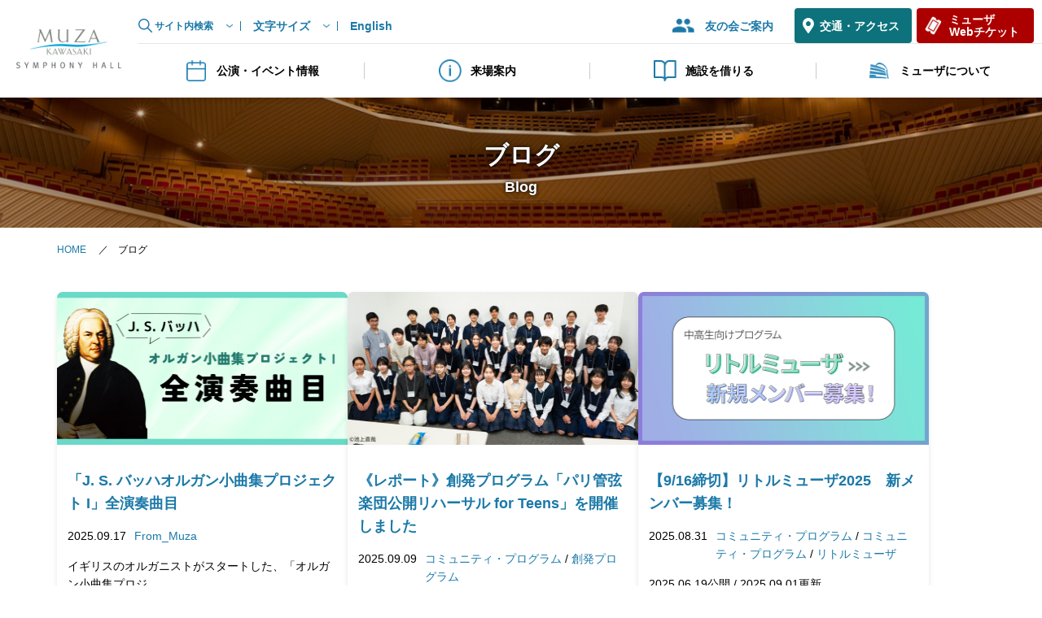

--- FILE ---
content_type: text/html; charset=UTF-8
request_url: https://www.kawasaki-sym-hall.jp/blog/?paged=3
body_size: 39779
content:
<!DOCTYPE html>
<html lang="ja">
<head>
<meta charset="UTF-8">
<meta name="viewport" content="width=device-width, initial-scale=1.0">
<meta name="robots" content="index, follow">
<meta name="keywords" content="ミューザ川崎シンフォニーホール, ミューザ川崎, ミューザ, シンフォニーホール, コンサートホール, クラシック, 音楽, 川崎, ブログ">
<meta name="description" content="ミューザ川崎のブログです。ミューザ川崎シンフォニーホールは、「音楽のまち・かわさき」のシンボルとして2004年に開館したコンサートホールです。">
<title>ミューザブログ</title>
<meta property="og:title" content="ミューザブログ">
<meta property="og:description" content="ミューザ川崎のブログです。ミューザ川崎シンフォニーホールは、「音楽のまち・かわさき」のシンボルとして2004年に開館したコンサートホールです。">
<meta property="og:site_name" content="ミューザ川崎シンフォニーホール">
<meta property="og:site_name" content="ミューザ川崎シンフォニーホール">
<meta property="og:type" content="Website">
<meta property="fb:app_id" content="153423537685777">
<meta property="og:image" content="https://www.kawasaki-sym-hall.jp/common/img/og-img.jpg">
<meta property="og:url" content="https://www.kawasaki-sym-hall.jp/blog/?paged=3">
<meta name="twitter:card" content="summary_large_image">
<meta name="twitter:site" content="@summer_muza">
<link rel="icon" href="/common/img/favicon.ico">
<link rel="canonical" href="https://www.kawasaki-sym-hall.jp/blog/?paged=3">
<meta name="twitter:description" content="ミューザ川崎のブログです。ミューザ川崎シンフォニーホールは、「音楽のまち・かわさき」のシンボルとして2004年に開館したコンサートホールです。">

<link rel="stylesheet" href="/common/css/base_pc.css">
<link rel="stylesheet" href="/common/css/base_sp.css">
<link rel="stylesheet" href="/common/css/general.css">
<link rel="stylesheet" href="/common/css/module.css">
<link rel="stylesheet" href="/common/css/sns.css">
<link rel="stylesheet" href="https://www.kawasaki-sym-hall.jp/blog/wp-content/themes/muza2023/assets/css/blog_pc.css">
<link rel="stylesheet" href="https://www.kawasaki-sym-hall.jp/blog/wp-content/themes/muza2023/assets/css/blog_sp.css">

<script src="/common/js/jquery-3.6.1.min.js"></script>
<script src="/common/js/common.js"></script>
	
<link href="/common/simplebar/simplebar.css" rel="stylesheet" type="text/css">
<script src="/common/simplebar/simplebar.min.js"></script>

<!-- Global site tag (gtag.js) - Google Analytics -->
<script async src="https://www.googletagmanager.com/gtag/js?id=UA-8932807-1"></script>
<script>
  window.dataLayer = window.dataLayer || [];
  function gtag(){dataLayer.push(arguments);}
  gtag('js', new Date());

  gtag('config', 'UA-8932807-1');
</script>


</head>

<body>
<a href="" id="ToMainText">本文へ</a>
<header id="HeaderPC">
<div id="HeaderTop">
<div id="SiteLogo">
<div><a href="/"><img src="/common/img/sitelogo.png" alt="ミューザ川崎シンフォニーホール"></a></div>
</div>
</div>
<div id="HeaderPanel">
<div id="HeaderLinkSec">

<div id="HeaderLinkUtil">
<ul>
<li id="SiteSearch">
<button type="button">サイト内検索</button>
	<div class="modalbox">
		<!--<form class="search-box" action="" method="">
		<input type="text" title="検索キーワードを入力してください" size="25" placeholder="Google検索">
		<input type="image" src="/common/img/icon-seach-button.png" alt="検索">
		</form>-->
		
		<!-- Google カスタム検索-->
		<script async src="https://cse.google.com/cse.js?cx=13d5a1506980343d9">
		</script>
		<div class="gcse-searchbox-only"></div>
		<!-- /Google カスタム検索-->

		<div class="modalbox-close"><button type="button">とじる</button></div>
	</div>
</li>
<li id="TextResize">
<button type="button">文字サイズ</button>
	<div class="modalbox">
		<ul>
		<li><button type="button" id="FontSizeDefault" title="文字の大きさを標準にします">標準</button></li>
		<li><button type="button" id="FontSizeLarger" title="文字を大きくします">大</button></li>
		</ul>
		<div class="modalbox-close"><button type="button">とじる</button></div>
	</div>
</li>
<li id="LangChange">
<a href="/index_e.php" lang="en">English</a>
</li>
</ul>
</div><!-- /#HeaderLinkUtil -->

<div id="HeaderLinkNav">
<ul>
<li id="HeaderTomonokai"><a href="/members/">友の会ご案内</a></li>
<li id="HeaderAccess"><a href="/visit/access/">交通・アクセス</a></li>
<li id="HeaderWebticket"><a href="http://muza.pia.jp/" target="_blank">ミューザ<br>Webチケット</a></li>
</ul>
</div><!-- /#HeaderLinkNav -->
</div><!-- /#HeaderLinkSec -->

<nav id="HeaderGlobalNavSec">
<ul>
<li id="GNavEvents" class="ctg">
<button type="button"><span class="icon"></span>公演・イベント情報</button>
	<div class="submenu-panel">
	<div class="inr">
	<div class="menus">
	<div class="hd">
		<h2>公演・イベント情報<span lang="en">Events</span></h2>
	</div>
	<div class="col col1">
		<ul>
		<li><a href="/events/calendar/">公演・イベントスケジュール</a></li>
		<li><a href="/events/series/">ミューザ主催公演</a></li>
		<li><a href="/events/ticket/">チケット購入方法</a></li>
		</ul>
	</div>
	<div class="col col2">
		<ul>
		<li><a href="/events/calendar/past.php">過去の公演・イベント</a></li>
		<li><a href="/events/calendar/encore.php">アンコール曲</a></li>
		</ul>
	</div>
	<div class="end"><a class="btn btn-seat" href="/events/seat/">座席表</a></div>
	</div><!-- /.menus -->
	<ul class="btnholder">
	<li><a href="/festa/">フェスタサマーミューザ KAWASAKI</a></li>
	<li><a href="/wakuwakumuza/">わくわくミューザ</a></li>
	</ul>
	<div class="close"><button type="button">閉じる</button></div>
	</div><!-- /.inr -->
	</div><!-- /.submenu-panel -->
</li>
<li id="GNavVisit" class="ctg">
<button type="button"><span class="icon"></span>来場案内</button>
	<div class="submenu-panel">
	<div class="inr">
	<div class="menus">
	<div class="hd">
		<a href="/visit/">
		<h2>来場案内<span lang="en">Visit</span></h2>
		<div class="linktext">トップ</div>
		</a>
	</div>
	<div class="col col1">
		<ul>
		<li><a href="/visit/map/">館内マップ</a></li>
		<li><a href="/visit/access/">交通・アクセス</a></li>
		</ul>
	</div>
	<div class="col col2">
		<ul>
		<li><a href="/visit/accessibility/">アクセシビリティ情報</a></li>
		<li><a href="/visit/service/">施設・サービス</a></li>
		</ul>
	</div>
	<div class="end"><a class="btn btn-seat" href="/events/seat/">座席表</a></div>
	</div><!-- /.menus -->
	<div class="close"><button type="button">閉じる</button></div>
	</div><!-- /.inr -->
	</div><!-- /.submenu-panel -->
</li>
<li id="GNavRental" class="ctg">
<button type="button"><span class="icon"></span>施設を借りる</button>
	<div class="submenu-panel">
	<div class="inr">
	<div class="menus">
	<div class="hd">
		<a href="/rental/">
		<h2>施設を借りる<span lang="en">Rental</span></h2>
		<div class="linktext">トップ</div>
		</a>
	</div>
	<div class="col col1">
		<h3>音楽ホール</h3>
		<ul>
		<li><a href="/rental/hall/">ホール</a></li>
		<li><a href="/rental/hall/price.php">ホール利用料金</a></li>
		</ul>
	</div>
	<div class="col col2">
		<h3>音楽工房</h3>
		<div class="col">
		<ul>
		<li><a href="/rental/studio/assembly/">市民交流室</a></li>
		<li><a href="/rental/studio/exhibition/">企画展示室</a></li>
		<li><a href="/rental/studio/practice/">練習室</a></li>
		<li><a href="/rental/studio/meeting/">会議室・研修室</a></li>
		</ul>
		<ul>
		<li><a href="/rental/studio/uses/">各施設の用途一覧</a></li>
		<li><a href="/rental/studio/price.php">音楽工房 利用料金</a></li>
		</ul>
		</div>
	</div>
	<div class="col col3">
		<ul>
		<li><a href="/rental/download/">資料ダウンロード</a></li>
		</ul>
	</div>
	<div class="end"><a class="btn btn-freai" href="https://www.fureai-net.city.kawasaki.jp/" target="_blank">空き状況を見る<br>ふれあいネット</a></div>
	</div><!-- /.menus -->
	<div class="close"><button type="button">閉じる</button></div>
	</div><!-- /.inr -->
	</div><!-- /.submenu-panel -->
</li>
<li id="GNavAbout" class="ctg">
<button type="button"><span class="icon"></span>ミューザについて</button>
	<div class="submenu-panel">
	<div class="inr">
	<div class="menus">
	<div class="hd">
	<a href="/about/">
	<h2>ミューザについて<span lang="en">About</span></h2>
	<div class="linktext">トップ</div>
	</a>
	</div>
	<div class="col col1">
		<ul>
		<li><a href="/about/muza/">施設のご案内</a></li>
		<li><a href="/about/concept/">運営方針</a></li>
		<li><a href="/about/advisor/">ホールアドバイザー</a></li>
		</ul>
	</div>
	<div class="col col2">
		<ul>
		<li><a href="/about/production/">事業の紹介</a></li>
		<li><a href="/about/history/">ミューザの歴史</a></li>
        <li><a href="/about/goods/">オリジナルグッズ</a></li>
		</ul>
	</div>
	<div class="col col3">
		<ul>
		<li><a href="/about/support/">ご支援について（ホールスポンサー）</a></li>
		<li><a href="/about/career/">採用情報</a></li>
		</ul>
	</div>
	</div><!-- /.menus -->
	<div class="close"><button type="button">閉じる</button></div>
	</div><!-- /.inr -->
	</div><!-- /.submenu-panel -->
</li>
</ul>
</nav><!-- /#HeaderGlobalNavSec -->
</div><!-- /#HeaderPanel -->
</header><!-- /#HeaderPC -->

<!-- ============================================================================ -->
<!-- ============================================================================ -->
<!-- ============================================================================ -->

<header id="HeaderSP">
<div id="HeaderTopSP">
<div id="SiteLogoSP">
<div><a href="/"><img src="/common/img/sitelogo.png" alt="ミューザ川崎シンフォニーホール"></a></div>
</div>
<div id="DrawerBtnSP">
<span class="text">menu</span>
<button type="button"><span></span><span></span><span></span></button>
</div>
</div><!-- /#HeaderTopSP -->
<div id="HeaderNavPanelSP">

<div id="HeaderLinkNavSP">
<ul>
<li id="HeaderAccessSP"><a href="/visit/access/"><img src="/common/img/icon-link-map_wh.png" alt="">交通・アクセス</a></li>
<li id="HeaderWebticketSP"><a href="http://muza.pia.jp/"><img src="/common/img/icon-link-ticket_wh.png" alt="">ミューザWebチケット</a></li>
</ul>
</div><!-- /#HeaderLinkNavP -->
<nav id="HeaderGlobalNavSP">
<ul>
<li id="GNavEventsSP" class="ctg">
<button type="button"><span class="icon"></span>公演・イベント情報</button>
	<div class="submenu-panel">
		<ul>
		<li><a href="/events/calendar/">公演・イベントスケジュール</a></li>
		<li><a href="/events/series/">ミューザ主催公演</a></li>
		<li><a href="/events/ticket/">チケット購入方法</a></li>
		<li><a href="/events/calendar/past.php">過去の公演・イベント</a></li>
		<li><a href="/events/calendar/encore.php">アンコール曲</a></li>
		<li><a class="btn btn-seat" href="/events/seat/">座席表</a></li>
		</ul>
	<ul class="btnholder">
	<li><a href="/festa/">フェスタサマーミューザ KAWASAKI</a></li>
	<li><a href="/wakuwakumuza/">わくわくミューザ</a></li>
	</ul>
	</div><!-- /.submenu-panel -->
</li>
<li id="GNavVisitSP" class="ctg">
<button type="button"><span class="icon"></span>来場案内</button>
	<div class="submenu-panel">
		<ul>
		<li class="toctgtop"><a href="/visit/">来場案内トップ</a></li>
		<li><a href="/visit/map/">館内マップ</a></li>
		<li><a href="/visit/access/">交通・アクセス</a></li>
		<li><a href="/visit/accessibility/">アクセシビリティ情報</a></li>
		<li><a href="/visit/service/">施設・サービス</a></li>
		<li><a class="btn btn-seat" href="/events/seat/">座席表</a></li>
		</ul>
	</div><!-- /.submenu-panel -->
</li>
<li id="GNavRentalSP" class="ctg">
<button type="button"><span class="icon"></span>施設を借りる</button>
	<div class="submenu-panel">
		<ul>
		<li class="toctgtop"><a href="/rental/">施設を借りるトップ</a></li>
		</ul>
		<h3>音楽ホール</h3>
		<ul>
		<li><a href="/rental/hall/">ホール</a></li>
		<li><a href="/rental/hall/price.php">ホール利用料金</a></li>
		</ul>
		<h3>音楽工房</h3>
		<ul>
		<li><a href="/rental/studio/assembly/">市民交流室</a></li>
		<li><a href="/rental/studio/exhibition/">企画展示室</a></li>
		<li><a href="/rental/studio/practice/">練習室</a></li>
		<li><a href="/rental/studio/meeting/">会議室・研修室</a></li>
		<li><a href="/rental/studio/uses/">各施設の用途一覧</a></li>
		<li><a href="/rental/studio/price.php">音楽工房 利用料金</a></li>
		<li class="document-download"><a href="/rental/download/">資料ダウンロード</a></li>
		<li><a class="btn btn-fureai" href="https://www.fureai-net.city.kawasaki.jp/" target="_blank">空き状況を見る　ふれあいネット</a></li>
		</ul>
	</div><!-- /.submenu-panel -->
</li>
<li id="GNavAboutSP" class="ctg">
<button type="button"><span class="icon"></span>ミューザについて</button>
	<div class="submenu-panel">
		<ul>
		<li class="toctgtop"><a href="/about/">ミューザについてトップ</a></li>
		<li><a href="/about/muza/">施設のご案内</a></li>
		<li><a href="/about/concept/">運営方針</a></li>
		<li><a href="/about/advisor/">ホールアドバイザー</a></li>
		<li><a href="/about/production/">事業の紹介</a></li>
		<li><a href="/about/history/">ミューザの歴史</a></li>
        <li><a href="/about/goods/">オリジナルグッズ</a></li>
		<li class="l-height130"><a href="/about/support/">ご支援について<br>（ホールスポンサー）</a></li>
		<li><a href="/about/career/">採用情報</a></li>
		</ul>
	</div><!-- /.submenu-panel -->
</li>
</ul>
</nav><!-- /#HeaderGlobalNavSec -->
<div id="TomonokaiSP"><a href="/members/">友の会ご案内</a></div>
<div id="SiteSearchSP">
<!--<form class="search-box" action="" method="">
<input type="text" title="検索キーワードを入力してください" size="25" placeholder="サイト内検索">
<input type="image" src="/common/img/icon-seach-button.png" alt="検索">
</form>-->

<!-- Google カスタム検索-->
<script async src="https://cse.google.com/cse.js?cx=13d5a1506980343d9">
</script>
<div class="gcse-searchbox-only"></div>
<!-- /Google カスタム検索-->

</div><!-- /#SiteSearchSP -->
<div id="LangChangeSP">
<ul>
<li><a href="/" lang="en" class="act">Japanese</a></li>
<li><a href="/index_e.php" lang="en">English</a></li>
</ul>
</div>
</div><!-- /#HeaderNavPanelSP -->
</header><!-- /#HeaderSP -->
	
<main id="BlogArticle" class="about blog">
<div id="PageHd">
<div class="inr">
<h1 class="hd">ブログ<span class="subhd" lang="en">Blog</span></h1>
</div><!-- /.inr -->
</div>

<div id="TopicPath">
<div class="inr">
<p>
  <a href="/">HOME</a>　
  ／ ブログ
</p>
</div><!-- /.inr -->
</div>

  <div class="content">

<div class="inr">


<ul class="blog-list">

        <li>
            <div class="image">
                <a href="https://www.kawasaki-sym-hall.jp/blog/?p=55069">
                    <img src="https://www.kawasaki-sym-hall.jp/blog/wp-content/uploads/2025/09/bach0917-720x376.jpg" alt=""></a>
            </div>
            <div class="text">
                <h3><a href="https://www.kawasaki-sym-hall.jp/blog/?p=55069">「J. S. バッハオルガン小曲集プロジェクト I」全演奏曲目</a></h3>
                <div class="info">
                    <p class="date">
                        2025.09.17                    </p>
                    <p class="tag">
                        <a href="https://www.kawasaki-sym-hall.jp/blog/?cat=3" rel="category">From_Muza</a>                    </p>
                </div>
                <p class="desc">
                    
    

イギリスのオルガニストがスタートした、「オルガン小曲集プロジ…                </p>
            </div>
        </li>
            <li>
            <div class="image">
                <a href="https://www.kawasaki-sym-hall.jp/blog/?p=54382">
                    <img src="https://www.kawasaki-sym-hall.jp/blog/wp-content/uploads/2025/09/thumb-720x376.jpg" alt=""></a>
            </div>
            <div class="text">
                <h3><a href="https://www.kawasaki-sym-hall.jp/blog/?p=54382">《レポート》創発プログラム「パリ管弦楽団公開リハーサル for Teens」を開催しました</a></h3>
                <div class="info">
                    <p class="date">
                        2025.09.09                    </p>
                    <p class="tag">
                        <a href="https://www.kawasaki-sym-hall.jp/blog/?cat=18">コミュニティ・プログラム</a>&nbsp;/&nbsp;<a href="https://www.kawasaki-sym-hall.jp/blog/?cat=43" rel="category">創発プログラム</a>                    </p>
                </div>
                <p class="desc">
                     2025年6月18日開催パリ管弦楽団のゲネプロ（本番直前のオーケストラリハーサ…                </p>
            </div>
        </li>
            <li>
            <div class="image">
                <a href="https://www.kawasaki-sym-hall.jp/blog/?p=45383">
                    <img src="https://www.kawasaki-sym-hall.jp/blog/wp-content/uploads/2025/06/little-720x376.jpg" alt=""></a>
            </div>
            <div class="text">
                <h3><a href="https://www.kawasaki-sym-hall.jp/blog/?p=45383">【9/16締切】リトルミューザ2025　新メンバー募集！</a></h3>
                <div class="info">
                    <p class="date">
                        2025.08.31                    </p>
                    <p class="tag">
                        <a href="https://www.kawasaki-sym-hall.jp/blog/?cat=18" rel="category">コミュニティ・プログラム</a>&nbsp;/&nbsp;<a href="https://www.kawasaki-sym-hall.jp/blog/?cat=18">コミュニティ・プログラム</a>&nbsp;/&nbsp;<a href="https://www.kawasaki-sym-hall.jp/blog/?cat=22" rel="category">リトルミューザ</a>                    </p>
                </div>
                <p class="desc">
                    2025.06.19公開 / 2025.09.01更新

    

…                </p>
            </div>
        </li>
            <li>
            <div class="image">
                <a href="https://www.kawasaki-sym-hall.jp/blog/?p=53054">
                    <img src="https://www.kawasaki-sym-hall.jp/blog/wp-content/uploads/2025/08/matsui_naomi2025-720x376.jpg" alt=""></a>
            </div>
            <div class="text">
                <h3><a href="https://www.kawasaki-sym-hall.jp/blog/?p=53054">【インタビュー】『オルガン小曲集』を完成させることに意義がある（松居直美企画）</a></h3>
                <div class="info">
                    <p class="date">
                        2025.08.27                    </p>
                    <p class="tag">
                        <a href="https://www.kawasaki-sym-hall.jp/blog/?cat=3" rel="category">From_Muza</a>&nbsp;/&nbsp;<a href="https://www.kawasaki-sym-hall.jp/blog/?cat=17">友の会</a>&nbsp;/&nbsp;<a href="https://www.kawasaki-sym-hall.jp/blog/?cat=15" rel="category">「スパイラル」バックナンバー</a>&nbsp;/&nbsp;<a href="https://www.kawasaki-sym-hall.jp/blog/?cat=3">From_Muza</a>&nbsp;/&nbsp;<a href="https://www.kawasaki-sym-hall.jp/blog/?cat=30" rel="category">インタビュー</a>                    </p>
                </div>
                <p class="desc">
                    ホールアドバイザーがこだわりのプログラムをお届けする「ホールアドバイザー企画」。…                </p>
            </div>
        </li>
            <li>
            <div class="image">
                <a href="https://www.kawasaki-sym-hall.jp/blog/?p=51783">
                    <img src="https://www.kawasaki-sym-hall.jp/blog/wp-content/uploads/2025/07/0726-720x376.jpg" alt=""></a>
            </div>
            <div class="text">
                <h3><a href="https://www.kawasaki-sym-hall.jp/blog/?p=51783">【ジュニア・プロデューサー2025】#8_コンサート終演！</a></h3>
                <div class="info">
                    <p class="date">
                        2025.07.26                    </p>
                    <p class="tag">
                        <a href="https://www.kawasaki-sym-hall.jp/blog/?cat=18">コミュニティ・プログラム</a>&nbsp;/&nbsp;<a href="https://www.kawasaki-sym-hall.jp/blog/?cat=10" rel="category">ジュニア・プロデューサー</a>                    </p>
                </div>
                <p class="desc">
                    7月1日に、ジュニア・プロデューサー2025の企画コンサートが無事、開催されまし…                </p>
            </div>
        </li>
            <li>
            <div class="image">
                <a href="https://www.kawasaki-sym-hall.jp/blog/?p=51498">
                    <img src="https://www.kawasaki-sym-hall.jp/blog/wp-content/uploads/2025/07/fsm_yamamoto-720x376.jpg" alt=""></a>
            </div>
            <div class="text">
                <h3><a href="https://www.kawasaki-sym-hall.jp/blog/?p=51498">山本康介（振付）からのメッセージ　『星の王子様』によせて～秋山和慶先生へ～</a></h3>
                <div class="info">
                    <p class="date">
                        2025.07.17                    </p>
                    <p class="tag">
                        <a href="https://www.kawasaki-sym-hall.jp/blog/?cat=6" rel="category">サマーミューザ</a>                    </p>
                </div>
                <p class="desc">
                    7月29日（火）18:30開演 洗足学園音楽大学 公演で振り付けを担当されている…                </p>
            </div>
        </li>
            <li>
            <div class="image">
                <a href="https://www.kawasaki-sym-hall.jp/blog/?p=51289">
                    <img src="https://www.kawasaki-sym-hall.jp/blog/wp-content/uploads/2025/07/fsm_keitaro-1-720x376.jpg" alt=""></a>
            </div>
            <div class="text">
                <h3><a href="https://www.kawasaki-sym-hall.jp/blog/?p=51289">原田慶太楼からのメッセージ～激動の20世紀を生きた3人の作曲家　消えることのない音楽～</a></h3>
                <div class="info">
                    <p class="date">
                        2025.07.13                    </p>
                    <p class="tag">
                        <a href="https://www.kawasaki-sym-hall.jp/blog/?cat=3">From_Muza</a>&nbsp;/&nbsp;<a href="https://www.kawasaki-sym-hall.jp/blog/?cat=30" rel="category">インタビュー</a>&nbsp;/&nbsp;<a href="https://www.kawasaki-sym-hall.jp/blog/?cat=6" rel="category">サマーミューザ</a>                    </p>
                </div>
                <p class="desc">
                    8月11日（月・祝）15時開演 東京交響楽団フィナーレコンサート について、原田…                </p>
            </div>
        </li>
            <li>
            <div class="image">
                <a href="https://www.kawasaki-sym-hall.jp/blog/?p=51171">
                    <img src="https://www.kawasaki-sym-hall.jp/blog/wp-content/uploads/2025/07/goods2025-720x376.jpg" alt=""></a>
            </div>
            <div class="text">
                <h3><a href="https://www.kawasaki-sym-hall.jp/blog/?p=51171">2025年のサマーミューザ新グッズご紹介</a></h3>
                <div class="info">
                    <p class="date">
                        2025.07.13                    </p>
                    <p class="tag">
                        <a href="https://www.kawasaki-sym-hall.jp/blog/?cat=6" rel="category">サマーミューザ</a>                    </p>
                </div>
                <p class="desc">
                    夏にゃ祭りを。祭りにゃミューザを。
ミューザ川崎シンフォニーホールをいつもご愛…                </p>
            </div>
        </li>
            <li>
            <div class="image">
                <a href="https://www.kawasaki-sym-hall.jp/blog/?p=49555">
                    <img src="https://www.kawasaki-sym-hall.jp/blog/wp-content/uploads/2024/07/meikyoku_no_tsubo-720x376.png" alt="名曲のツボ　From SPIRALのサムネイル"></a>
            </div>
            <div class="text">
                <h3><a href="https://www.kawasaki-sym-hall.jp/blog/?p=49555">ニールセン：交響曲第4番「不滅（滅ぼし得ざるもの）」【東京交響楽団ティンパニ奏者：山村雄大】</a></h3>
                <div class="info">
                    <p class="date">
                        2025.07.08                    </p>
                    <p class="tag">
                        <a href="https://www.kawasaki-sym-hall.jp/blog/?cat=17">友の会</a>&nbsp;/&nbsp;<a href="https://www.kawasaki-sym-hall.jp/blog/?cat=16" rel="category">「スパイラル」名曲のツボ</a>&nbsp;/&nbsp;<a href="https://www.kawasaki-sym-hall.jp/blog/?cat=17" rel="category">友の会</a>                    </p>
                </div>
                <p class="desc">
                    第3部は音変え、第4部は2人の奏者のバトル！ティンパニが大活躍する交響曲

…                </p>
            </div>
        </li>
            <li>
            <div class="image">
                <a href="https://www.kawasaki-sym-hall.jp/blog/?p=50149">
                    <img src="https://www.kawasaki-sym-hall.jp/blog/wp-content/uploads/2025/06/jrpthumb7-720x376.jpg" alt=""></a>
            </div>
            <div class="text">
                <h3><a href="https://www.kawasaki-sym-hall.jp/blog/?p=50149">【ジュニア・プロデューサー2025】#7_まもなく公演当日！</a></h3>
                <div class="info">
                    <p class="date">
                        2025.06.30                    </p>
                    <p class="tag">
                        <a href="https://www.kawasaki-sym-hall.jp/blog/?cat=18">コミュニティ・プログラム</a>&nbsp;/&nbsp;<a href="https://www.kawasaki-sym-hall.jp/blog/?cat=10" rel="category">ジュニア・プロデューサー</a>                    </p>
                </div>
                <p class="desc">
                    6月22日に、ジュニア・プロデューサー第7回の活動が開催されました。


…                </p>
            </div>
        </li>
            <li>
            <div class="image">
                <a href="https://www.kawasaki-sym-hall.jp/blog/?p=49639">
                    <img src="https://www.kawasaki-sym-hall.jp/blog/wp-content/uploads/2025/06/jrpthumb6-720x376.jpg" alt=""></a>
            </div>
            <div class="text">
                <h3><a href="https://www.kawasaki-sym-hall.jp/blog/?p=49639">【ジュニア・プロデューサー2025】#6_コンサート制作進行中！</a></h3>
                <div class="info">
                    <p class="date">
                        2025.06.26                    </p>
                    <p class="tag">
                        <a href="https://www.kawasaki-sym-hall.jp/blog/?cat=18" rel="category">コミュニティ・プログラム</a>&nbsp;/&nbsp;<a href="https://www.kawasaki-sym-hall.jp/blog/?cat=18">コミュニティ・プログラム</a>&nbsp;/&nbsp;<a href="https://www.kawasaki-sym-hall.jp/blog/?cat=10" rel="category">ジュニア・プロデューサー</a>                    </p>
                </div>
                <p class="desc">
                    6月8日に、ジュニア・プロデューサー第6回の活動を行いました。


   …                </p>
            </div>
        </li>
            <li>
            <div class="image">
                <a href="https://www.kawasaki-sym-hall.jp/blog/?p=49198">
                    <img src="https://www.kawasaki-sym-hall.jp/blog/wp-content/uploads/2025/06/bachint-720x376.jpg" alt=""></a>
            </div>
            <div class="text">
                <h3><a href="https://www.kawasaki-sym-hall.jp/blog/?p=49198">【サマーミューザ特別インタビュー】徳岡めぐみ＆隠岐彩夏</a></h3>
                <div class="info">
                    <p class="date">
                        2025.06.25                    </p>
                    <p class="tag">
                        <a href="https://www.kawasaki-sym-hall.jp/blog/?cat=3">From_Muza</a>&nbsp;/&nbsp;<a href="https://www.kawasaki-sym-hall.jp/blog/?cat=30" rel="category">インタビュー</a>&nbsp;/&nbsp;<a href="https://www.kawasaki-sym-hall.jp/blog/?cat=6" rel="category">サマーミューザ</a>                    </p>
                </div>
                <p class="desc">
                    オルガニスト徳岡めぐみ、ソプラノ隠岐彩夏が語る「真夏のバッハX」
インタビュー…                </p>
            </div>
        </li>
    
</ul>

<div class='wp-pagenavi' role='navigation'>
<a class="previouspostslink" rel="prev" aria-label="前のページ" href="https://www.kawasaki-sym-hall.jp/blog/?paged=2">«</a><a class="page smaller" title="ページ 1" href="https://www.kawasaki-sym-hall.jp/blog/">1</a><a class="page smaller" title="ページ 2" href="https://www.kawasaki-sym-hall.jp/blog/?paged=2">2</a><span aria-current='page' class='current'>3</span><a class="page larger" title="ページ 4" href="https://www.kawasaki-sym-hall.jp/blog/?paged=4">4</a><a class="page larger" title="ページ 5" href="https://www.kawasaki-sym-hall.jp/blog/?paged=5">5</a><span class='extend'>…</span><a class="larger page" title="ページ 10" href="https://www.kawasaki-sym-hall.jp/blog/?paged=10">10</a><a class="larger page" title="ページ 20" href="https://www.kawasaki-sym-hall.jp/blog/?paged=20">20</a><a class="larger page" title="ページ 30" href="https://www.kawasaki-sym-hall.jp/blog/?paged=30">30</a><span class='extend'>…</span><a class="nextpostslink" rel="next" aria-label="次のページ" href="https://www.kawasaki-sym-hall.jp/blog/?paged=4">»</a>
</div>
</div><!-- /.inr -->
</div><!-- /.content -->

<div id="toPagetop"><a href="#">ページトップへ</a></div>

</main>

<footer id="FooterPC">
<div class="inr">
<div id="FooterPanel">

<div id="FooterInfoSec">
<h2><a href="/"><img src="/common/img/muza-logotype.png" alt="ミューザ川崎シンフォニーホール"></a></h2>
<address>〒212-8557<br>神奈川県川崎市幸区大宮町1310</address>
<ul class="btnholder">
<li><a href="/faq/" class="btn">よくある質問</a></li>
<li><a href="/information/contact/" class="btn">お問合せ</a></li>
</ul>
<ul id="SocialBtn">
<li><a href="https://www.facebook.com/kawasaki.sym.hall"><img src="/common/img/icon-sns-facebook_wh.png" alt="フェイスブック"></a></li>
<li><a href="https://twitter.com/summer_muza"><img src="/common/img/icon-sns-twitter_wh.png" alt="ツィッター"></a></li>
<li><a href="https://www.youtube.com/user/kawasakisymhall"><img src="/common/img/icon-sns-youtube_wh.png" alt="ユーチューブ"></a></li>
<li><a href="https://www.instagram.com/muzakawasaki/"><img src="/common/img/icon-sns-instagram_wh.png" alt="インスタグラム"></a></li>
</ul>
<ul class="notes">
<li>※郵便物等は「ミューザ川崎シンフォニーホール」宛にお願いいたします。ホール名を略さずにお書きください。</li>
</ul>
</div><!-- /#FooterInfoSec -->

<div id="FooterNavSec">

<div id="FooterNavTop">
<ul>
<li><h3>公演・イベント情報</h3>
	<ul>
	<li><a href="/events/calendar/">公演・イベントスケジュール</a></li>
	<li><a href="/events/series/">ミューザ主催公演</a></li>
	<li><a href="/events/ticket/">チケット購入方法</a></li>
	<li><a href="/events/calendar/past.php">過去の公演・イベント</a></li>
	<li><a href="/events/calendar/encore.php">アンコール曲</a></li>
	<li><a href="/events/seat/">座席表</a></li>
	</ul>
</li>
<li><h3><a href="/visit/">来場案内</a></h3>
	<ul>
	<li><a href="/visit/map/">館内マップ</a></li>
	<li><a href="/visit/access/">交通・アクセス</a></li>
	<li><a href="/visit/accessibility/">アクセシビリティ情報</a></li>
	<li><a href="/visit/service/">施設・サービス</a></li>
		<li><a href="/events/seat/">座席表</a></li>
	</ul>
</li>
<li><h3><a href="/rental/">施設を借りる</a></h3>
	<h4>音楽ホール</h4>
	<ul>
	<li><a href="/rental/hall/">ホール</a></li>
	<li><a href="/rental/hall/price.php">ホール利用料金</a></li>
	</ul>
	<h4>音楽工房</h4>
	<ul>
	<li><a href="/rental/studio/assembly/">市民交流室</a></li>
	<li><a href="/rental/studio/exhibition/">企画展示室</a></li>
	<li><a href="/rental/studio/practice/">練習室</a></li>
	<li><a href="/rental/studio/meeting/">会議室・研修室</a></li>
	<li><a href="/rental/studio/uses/">各施設の用途一覧</a></li>
	<li><a href="/rental/studio/price.php">音楽工房 利用料金</a></li>
	</ul>
	<ul id="DocumetDownload">
	<li><a href="/rental/download/">資料ダウンロード</a></li>
	</ul>
</li>
<li><h3><a href="/about/">ミューザについて</a></h3>
	<ul>
	<li><a href="/about/muza/">施設のご案内</a></li>
	<li><a href="/about/concept/">運営方針</a></li>
	<li><a href="/about/advisor/">ホールアドバイザー</a></li>
	<li><a href="/about/production/">事業の紹介</a></li>
	<li><a href="/about/history/">ミューザの歴史</a></li>
    <li><a href="/about/goods/">オリジナルグッズ</a></li>
	<li class="l-height130"><a href="/about/support/">ご支援について<br>（ホールスポンサー）</a></li>
	<li><a href="/about/career/">採用情報</a></li>
	</ul>
</li>
</ul>
</div><!-- /#FooterTop -->

<div id="FooterNavBottom">
<div id="FooterMenuNav">
<ul>
<li><a href="/members/">友の会ご案内</a></li>
<li><a href="/press/">プレスルーム</a></li>
<li><a href="/information/link/">関連リンク</a></li>
<li><a href="/sitemap/">サイトマップ</a></li>
</ul>
<ul>
<li><a href="/information/privacy/">個人情報等の取扱い</a></li>
<li><a href="/information/accessibility/">ウェブアクセシビリティの取り組み</a></li>
<li><a href="/information/sitepolicy/">このサイトについて</a></li>
</ul>
</div><!-- /#FooterMenuNav -->
<div id="Copyright" lang="en">
<small>Copyright 2023  MUZA Kawasaki Symphony Hall</small>
</div><!-- /#Copyright -->
</div><!-- /#FooterBottom -->

</div><!-- /#FooterNavSec -->

</div><!-- /#FooterPanel -->
</div><!-- /.inr -->
</footer><!-- /#FooterPC -->

<!-- ================================================================== -->

<footer id="FooterSP">

<div id="FooterNavSecSP">
<h2 class="visuallyhidden">フッターナビゲーション</h2>
<div id="FooterNavSP">
<ul>
<li><h3><button type="button">公演・イベント情報</button></h3>
	<div class="submenu">
	<ul>
	<li><a href="/events/calendar/">公演・イベントスケジュール</a></li>
	<li><a href="/events/series/">ミューザ主催公演</a></li>
	<li><a href="/events/ticket/">チケット購入方法</a></li>
	<li><a href="/events/calendar/past.php">過去の公演・イベント</a></li>
	<li><a href="/events/calendar/encore.php">アンコール曲</a></li>
	<li><a href="/events/seat/">座席表</a></li>
	</ul>
	</div>
</li>
<li><h3><button type="button">来場案内</button></h3>
	<div class="submenu">
	<ul>
	<li><a href="/visit/">来場案内トップ</a></li>
	<li><a href="/visit/map/">館内マップ</a></li>
	<li><a href="/visit/access/">交通・アクセス</a></li>
	<li><a href="/visit/accessibility/">アクセシビリティ情報</a></li>
	<li><a href="/visit/service/">施設・サービス</a></li>
		<li><a href="/events/seat/">座席表</a></li>
	</ul>
	</div>
</li>
<li><h3><button type="button">施設を借りる</button></h3>
	<div class="submenu">
	<ul>
	<li><a href="/rental/">施設を借りるトップ</a></li>
	</ul>
	<h4>音楽ホール</h4>
	<ul>
	<li><a href="/rental/hall/">ホール</a></li>
	<li><a href="/rental/hall/price.php">ホール利用料金</a></li>
	</ul>
	<h4>音楽工房</h4>
	<ul>
	<li><a href="/rental/studio/assembly/">市民交流室</a></li>
	<li><a href="/rental/studio/exhibition/">企画展示室</a></li>
	<li><a href="/rental/studio/practice/">練習室</a></li>
	<li><a href="/rental/studio/meeting/">会議室・研修室</a></li>
	<li><a href="/rental/studio/uses/">各施設の用途一覧</a></li>
	<li><a href="/rental/studio/price.php">音楽工房 利用料金</a></li>
	</ul>
	<ul id="DocumetDownloadSP">
	<li><a href="/rental/download/">資料ダウンロード</a></li>
	</ul>
	</div>
</li>
<li><h3><button type="button">ミューザについて</button></h3>
	<div class="submenu">
	<ul>
	<li><a href="/about/">ミューザについてトップ</a></li>
	<li><a href="/about/muza/">施設のご案内</a></li>
	<li><a href="/about/concept/">運営方針</a></li>
	<li><a href="/about/advisor/">ホールアドバイザー</a></li>
	<li><a href="/about/production/">事業の紹介</a></li>
	<li><a href="/about/history/">ミューザの歴史</a></li>
    <li><a href="/about/goods/">オリジナルグッズ</a></li>
	<li><a href="/about/support/">ご支援について<br>（ホールスポンサー）</a></li>
	<li><a href="/about/career/">採用情報</a></li>
	</ul>
	</div>
</li>
</ul>
</div><!-- /#FooterNavSP -->

<div id="FooterMenuSP">
<ul>
<li><a href="/members/">友の会ご案内</a></li>
<li><a href="/press/">プレスルーム</a></li>
<li><a href="/information/link/">関連リンク</a></li>
<li><a href="/sitemap/">サイトマップ</a></li>
<li><a href="/information/privacy/">個人情報等の取扱い</a></li>
<li><a href="/information/accessibility/">ウェブアクセシビリティの取り組み</a></li>
<li><a href="/information/sitepolicy/">このサイトについて</a></li>
</ul>
</div><!-- /#FooterMenuSP -->

</div><!-- /#FooterNavSecSP -->

<div id="FooterInfoSecSP">
<ul class="btnholder">
<li><a href="/faq/" class="btn">よくある質問</a></li>
<li><a href="/information/contact/" class="btn">お問合せ</a></li>
</ul>
<div id="LogoType"><a href="/"><img src="/common/img/muza-logotype.png" alt="ミューザ川崎シンフォニーホール"></a></div>
<address>〒212-8557 神奈川県川崎市幸区大宮町1310</address>
<ul id="SocialBtn">
<li><a href="https://www.facebook.com/kawasaki.sym.hall"><img src="/common/img/icon-sns-facebook_wh.png" alt="フェイスブック"></a></li>
<li><a href="https://twitter.com/summer_muza"><img src="/common/img/icon-sns-twitter_wh.png" alt="ツィッター"></a></li>
<li><a href="https://www.youtube.com/user/kawasakisymhall"><img src="/common/img/icon-sns-youtube_wh.png" alt="ユーチューブ"></a></li>
<li><a href="https://www.instagram.com/muzakawasaki/"><img src="/common/img/icon-sns-instagram_wh.png" alt="インスタグラム"></a></li>
</ul>
<ul class="notes">
<li>※郵便物等は「ミューザ川崎シンフォニーホール」宛にお願いいたします。ホール名を略さずにお書きください。</li>
</ul>
<div id="CopyrightSP" lang="en">
<small>Copyright 2023  MUZA Kawasaki Symphony Hall</small>
</div><!-- /#Copyright -->
</div><!-- /#FooterInfoSecSP -->

</footer><!-- /#FooterSP --></body>
</html>

--- FILE ---
content_type: text/css
request_url: https://www.kawasaki-sym-hall.jp/common/css/base_sp.css
body_size: 19651
content:
@charset "UTF-8";

/* Smart Phone Layout */
/* required base_pc.css */
@media screen and (max-width: 768px) {

/* ========================================================================
   basic elements
======================================================================== */
body {
	min-width: initial;
}

/* ========================================================================
   Header
======================================================================== */
header#HeaderPC {
	display: none;
}
header#HeaderSP {
	display: block;
	width: 100%;
	height: 73px;
	background-color: #fff;
	line-height: 1;
}
header#HeaderSP a,
header#HeaderSP button {
	font-weight: bold;
	text-decoration: none;
}
header#HeaderSP .submenu-panel a {
  display: block;
}
header#HeaderSP a:hover,
header#HeaderSP button:hover{
	text-decoration: underline;
}
header#HeaderSP ul {
	list-style: none;
	margin: 0;
	padding: 0;
}
#HeaderTopSP {
	display: flex;
	justify-content: space-between;
	align-items: center;
	padding: 20px;
	position: relative;		
}
#HeaderTopSP::after {
	content: "";
	display: block;
	width: 100%;
	height: 8px;
	background: linear-gradient(rgba(0,0,0,0.1), rgba(0,0,0,0));
	position: absolute;
	left: 0;
	bottom: -8px;
	z-index: 998;
}
#SiteLogoSP h1,
#SiteLogoSP div {
	margin: 0;
	line-height: 1;
}
#SiteLogoSP img {
	width: 90px;
	vertical-align: top;
}
/**/
#DrawerBtnSP {
	display: flex;
	align-items: center;
}
#DrawerBtnSP span.text {
	margin: 0 20px 0 0;
	color: #1b79a8;
}
#DrawerBtSPn button {
	background-color: #fdd;
}
#DrawerBtnSP button,
#DrawerBtnSP button span {
  display: inline-block;
  transition: all .4s;
  box-sizing: border-box;
}
#DrawerBtnSP button {
  position: relative;
  width: 32px;
  height: 24px;
  background: none;
  border: none;
  appearance: none;
  cursor: pointer;
}
#DrawerBtnSP button span {
  position: absolute;
  left: 0;
  width: 100%;
  height: 2px;
  background-color: #1b79a8;
  border-radius: 2px;
}
#DrawerBtnSP button span:nth-of-type(1) {
  top: 0;
}
#DrawerBtnSP button span:nth-of-type(2) {
  top: 11px;
}
#DrawerBtnSP button span:nth-of-type(3) {
  bottom: 0;
}
#DrawerBtnSP button.act span:nth-of-type(1) {
  transform: translateY(11px) rotate(-45deg);
}
#DrawerBtnSP button.act span:nth-of-type(2) {
  opacity: 0;
}
#DrawerBtnSP button.act span:nth-of-type(3) {
  transform: translateY(-11px) rotate(45deg);
}
/**/
#HeaderNavPanelSP {
	position: relative;
	z-index: 997;
	padding: 0 10px 20px;
	background-color: #fff;
	display: none;
}
#HeaderNavPanelSP::after {
	content: "";
	display: block;
	width: 100%;
	height: 8px;
	background: linear-gradient(rgba(0,0,0,0.1), rgba(0,0,0,0));
	position: absolute;
	left: 0;
	bottom: -8px;
	z-index: 998;
}
#HeaderLinkNavSP {
	padding: 10px 0 0;
}
#HeaderLinkNavSP > ul {
	display: flex;
}
#HeaderLinkNavSP > ul > li {
	display: flex;
	flex-basis: 50%;
	height: 50px;
	margin: 0 0 0 3px;
	font-size: 1.2rem;
}
#HeaderLinkNavSP > ul > li:first-of-type {
	margin-left: 0;
}
#HeaderLinkNavSP > ul > li > a {
	display: flex;
	justify-content: center;
	align-items: center;
	flex-grow: 1;
	box-sizing: border-box;
	width: 100%x;
	height: 100%;
	padding: 10px;
	border-radius:4px;
	background-repeat: no-repeat;
	color: #fff;
	text-decoration: none;
}
#HeaderLinkNavSP > ul > li#HeaderAccessSP > a {
	background-color: #0d727b;
}
#HeaderLinkNavSP > ul > li#HeaderAccessSP > a:hover {
	background-color: #035960;
}
#HeaderLinkNavSP > ul > li#HeaderAccessSP > a img {
	width: 14px;
	height: auto;
	margin: 0 9px 0 0;
}
#HeaderLinkNavSP > ul > li#HeaderWebticketSP > a {
		background-color: #ac0000;
}
#HeaderLinkNavSP > ul > li#HeaderWebticketSP > a:hover {
	background-color: #930000;
}
#HeaderLinkNavSP > ul > li#HeaderWebticketSP > a img {
	width: 21px;
	height: auto;
	margin: 0 8px 0 0;
}
/**/
#HeaderGlobalNavSP > ul:first-of-type > li:first-of-type > button {
	border-top: none;
}
#HeaderGlobalNavSP > ul {
	margin: 0;
	padding: 0;
	font-weight: bold;
}
#HeaderGlobalNavSP > ul > li {
	margin: 0 0 -1px 0;
	/*border-top: 1px solid #1b79a8;*/
	border-bottom: 1px solid #1b79a8;
	line-height: 1;
}
#HeaderGlobalNavSP > ul > li > button {
	display: flex;
	flex: 1;
	/*justify-content: center;*/
	align-items: center;
	box-sizing: border-box;
	width: 100%;
	height: 54px;
	padding: 10px 10px 10px 20px;
	background-color: #fff;
	border-top: 1px solid #1b79a8;
	/*border-bottom: 1px solid #1b79a8;*/
	color: #1b79a8;
	position: relative;
}
#HeaderGlobalNavSP > ul > li > button > .icon {
	display: inline-block;
	width: 30px;
	height: 30px;
	margin: 0 10px 0 0;
	background-position: center center;
	background-repeat: no-repeat;	
}
#HeaderGlobalNavSP > ul > li#GNavEventsSP > button > .icon {
	background-image: url("/common/img/icon-nav-event.png");
	background-size: 24px auto;
}
#HeaderGlobalNavSP > ul > li#GNavVisitSP > button > .icon {
	background-image: url("/common/img/icon-nav-visit.png");
	background-size: 28px auto;
}
#HeaderGlobalNavSP > ul > li#GNavRentalSP > button > .icon {
	background-image: url("/common/img/icon-nav-rental.png");
	background-size: 28px auto;
}
#HeaderGlobalNavSP > ul > li#GNavAboutSP > button > .icon {
	background-image: url("/common/img/icon-nav-about.png");
	background-size: 24px auto;
}
#HeaderGlobalNavSP > ul > li > button::after {
	content: "";
	display: block;
	width: 14px;
	height: 14px;
	position: absolute;
	top: 0;
	bottom: 0;
	right: 20px;
	margin: auto 0;
	background-image: url("/common/img/icon-sp-arrow-down.png");
	background-size: 100%;
	background-position: center center;
	background-repeat: no-repeat;
	transition: all 0.3s;
	transform: rotate(0deg);
}
#HeaderGlobalNavSP > ul > li > button.opened::after {
	transform: rotate(-180deg);
}
/**/
#HeaderGlobalNavSP .submenu-panel {
	background-color: #f5f7fd;
	border-top: 1px solid #1b79a8;
	display: none;
}
#HeaderGlobalNavSP .submenu-panel ul li {
	padding: 20px 0 20px 20px;
	border-top: 1px solid #d6ddf0;
	/*border-bottom: 1px solid #d6ddf0;*/
	line-height: 1;
}
#HeaderGlobalNavSP .submenu-panel > ul:first-child > li:first-child {
	border-top: none;
}
#HeaderGlobalNavSP .submenu-panel ul  li.toctgtop {
	border-bottom: 2px solid #d6ddf0;
}
#HeaderGlobalNavSP .submenu-panel ul li:first-f-type {
	border-top: none;
}
#HeaderGlobalNavSP .submenu-panel h3 {
	display: inline-block;
	min-width: 5em;
	margin: 20px 0 0 10px;
	padding: 0.4em 1em;
	background-color: #414141;
	border-radius: 9999px;
	color: #fff;
	font-size: 1.2rem;
	line-height: 1;
	text-align: center;
}
#HeaderGlobalNavSP .submenu-panel h3:nth-of-type(1) + ul {
	border-bottom: 1px solid #d6ddf0;
}
#HeaderGlobalNavSP .submenu-panel h3 + ul > li:first-of-type {
	border-top: none;
}

#HeaderGlobalNavSP .submenu-panel a.btn {
	display: table;
	margin: 0 auto;
	padding: 16px 18px;
	background-color: #1b79a8;
	border: 1px solid #fff;
	border-radius: 4px;
	color: #fff;
	line-height: 1.2;
}
#HeaderGlobalNavSP .submenu-panel a.btn:hover {
	background-color: #fff;
	border: 1px solid #1b79a8;
	color: #1b79a8;
	text-decoration: none;
}
#HeaderGlobalNavSP .submenu-panel a.btn.btn-seat {
	padding: 16px 18px 16px 54px;
	background-image: url("/common/img/icon-seat_wh.png");
	background-position: left 23px center;
	background-repeat: no-repeat;
	background-size: 23px auto;
}
#HeaderGlobalNavSP .submenu-panel a.btn.btn-seat:hover {
	background-image: url("/common/img/icon-seat.png");
}

#GNavEventsSP .submenu-panel ul.btnholder {
	padding: 0 0 20px 0;
}
#GNavEventsSP .submenu-panel ul.btnholder li {
	margin: 0 20px;
	padding: 10px 0;
	border-top: none;
}
#GNavEventsSP .submenu-panel ul.btnholder li a {
	display: flex;
	justify-content: center;
	align-items: center;
	flex-grow: 1;
	height: 56px;
	background-color: #fff;
	border: 1px solid #1b79a8;
	border-radius: 4px;
	box-shadow: 0 2px 6px rgba(0,0,0,0.1);
	}
#GNavEvents .submenu-panel ul.btnholder li a:hover {
	background-color: #1b79a8;
	color: #fff;
	text-decoration: none;
}
#GNavRentalSP .submenu-panel ul li.document-download {
	border-top: 5px solid #fff;
}

/**/

#TomonokaiSP {
	margin: 20px 0;
	padding: 20px 0 20px 60px;
	background-color: #f5f7fd;
	background-image: url(/common/img/icon-link-tomonokai.png);
	background-size: 27px auto;
	background-position: left 20px center;
	background-repeat: no-repeat;
}

#SiteSearchSP {
}
#SiteSearchSP form.search-box {
	position: relative;
}
#SiteSearchSP form.search-box input[type="text"] {
	display: block;
	box-sizing: border-box;
	width: 100%;
	height: 54px;
	padding: 0 48px 0 10px;
	background-color: #fff;
	border: 1px solid #1b79a8;
	border-radius: 4px;
	box-sizing: border-box;
	font-size: 1.6rem;
}
#SiteSearchSP form.search-box input[type="text"]:focus {
	/*outline: 0;*/
}
#SiteSearchSP form.search-box input[type="text"]::placeholder {
	color: #1b79a8;
	font-size: 1.4rem;
	font-weight: bold;
	text-align:center;
}
#SiteSearchSP form.search-box input[type="text"]:focus::placeholder {
	color: rgba(0,0,0,0.2);
}
#SiteSearchSP form.search-box input[type="image"] {
	position: absolute;
	top: 0;
	bottom: 0;
	right: 16px;
	margin: auto 0;
	/*width: 26px;
	height: 26px;*/
	width: 16px;
	height: 16px;
	border: none;
}

/* --------------------------------------------------------------
   Google Programmable Search Engine
-------------------------------------------------------------- */
#SiteSearchSP #___gcse_0,
#SiteSearchSP #___gcse_1 {
	display: block;
	width: 100%;
	height: 54px;
	padding: 0;
	position: relative;
	/*
	box-sizing: border-box;
	padding: 0 48px 0 10px;
	background-color: #fff;
	border: 1px solid #1b79a8;
	border-radius: 4px;
	box-sizing: border-box;
	font-size: 1.6rem;
	position: relative;
	*/
}
#SiteSearchSP input.gsc-input {
	position: absolute;
	top: 0;
	bottom: 0;
	left: 0;
	display: block;
	box-sizing: border-box !important;
	width: 100% !important;
	height: 100% !important;
	margin: auto 0 !important;
	padding: 0 65px 0 10px !important;
	background-position: center center !important;
	border: 1px solid #1b79a8 !important;
	border-radius: 4px;
	font-size: 1.6rem;
}
#SiteSearchSP input.gsc-input:focus {
	outline: auto !important;
}
#SiteSearchSP button.gsc-search-button {
	position: absolute;
	top: 0;
	bottom: 0;
	right: 16px;
	margin: auto 0;
	width: 16px;
	height: 16px;
	border: none;
	background-image:url("/common/img/icon-seach-button.png");
	background-position:center center;
	background-repeat: no-repeat;
	background-size: 16px 16px;
}
#SiteSearchSP button.gsc-search-button:focus {
	outline: auto !important;
}
#SiteSearchSP button.gsc-search-button svg {
	display: none;
}
#SiteSearchSP a.gsst_a {
	position: absolute;
	top: 0;
	bottom: 0;
	right: 44px;
	display: block;
	margin: auto 0;
	padding: 0;
	width: 20px;
	height: 20px;
	font-size: 20px;
	line-height: 20px;
}
#SiteSearchSP a.gsst_a span.gscb_a {
	display: block;
	margin: -0.1em 0 0 0;
}
#SiteSearchSP .gssb_c {
	margin-top: 50px;
	z-index: 99999 !important;
}
/* /Google Programmable Search Engine
-------------------------------------------------------------- */

#LangChangeSP {
	margin: 10px 0;
}
#LangChangeSP ul {
	display: flex;
}
#LangChangeSP ul li {
	flex-basis: 50%;
}
#LangChangeSP ul li a {
	display: flex;
	justify-content: center;
	align-items: center;
	box-sizing: border-box;
	width: 100%;
	height: 54px;
	padding: 10px;
	background-color: #fff;
	border-color: #1b79a8;
	border-style: solid;
	border-width: 1px 1px 1px 0;
}
#LangChangeSP ul li:first-of-type a {
	border-left-width: 1px;
}
#LangChangeSP ul li a:hover,
#LangChangeSP ul li a.act {
	background-color: #1b79a8;
	color: #fff;
	text-decoration: none;
}
/* --------------------------------------------------------------
   English Header
-------------------------------------------------------------- */
.xxxxx {
}
/* English Header
-------------------------------------------------------------- */

/* --------------------------------------------------------------
   Fixed Header
-------------------------------------------------------------- */
/* スクロール途中からヘッダーの高さが小さくなるためのCSS */
header#HeaderSP {
	/*はじめの高さを設定*/
	/*height: 73px;*/
	/*width:100%;*/
}

/*HeightMinというクラス名がついたら高さを小さく、上部固定に*/
header#HeaderSP.HeightMin{
	position: fixed;
	z-index: 999;
	top: 0;
	animation: DownAnime 0.5s forwards;
}
/* fixed時に消失するはじめヘッダー高さをmain上paddingで補足 */
/* JSでmainにも .HeightMin を付加 */
main.HeightMin {
	padding-top: 73px;
}

/* ドロワーメニュー開いた時のスクロール制御 ==================== */
/* mainのスクロールを overflow:hidden;で止める */
body.drawer-opened {
	overflow: hidden;
	height: 100%;
}
/* メニューをスクロール可能に */
/* 高さは画面高-固定ヘッダー高に固定 */
#HeaderNavPanelSP {
	height: calc(100vh - 73px);
	height: calc(100svh - 73px); /* svh:メニューバーを除く高さ */
	height: calc(100dvh - 73px); /* dvh:動的にメニューバーを除く高さ */
	overflow-y: auto;
	overscroll-behavior-y: contain;
}
/* メニュー高さ固定にともない余計な影付けを非表示に */
#HeaderNavPanelSP::after {
	display: none;
}
/* /ドロワーメニュー開いた時のスクロール制御 ==================== */

@keyframes DownAnime{
  from {
  	opacity: 0;
	transform: translateY(-98px);
  }
  to {
  	opacity: 1;
	transform: translateY(0);
  }
}
/* /Fixed Header
-------------------------------------------------------------- */

/* ========================================================================
   Footer
======================================================================== */
#FooterPC {
	display: none;
	font-size: 1.4rem;
}
#FooterSP {
	display: block;
	color: #fff;
	line-height: 1;
}
#FooterSP a {
	color: #fff;
	font-weight: bold;
	text-decoration: none;
}
#FooterSP a:hover {
	color: #fff;
	text-decoration: underline;
}
#FooterSP button {
	color: #fff;
	font-weight: bold;
}
#FooterSP button:hover,
#FooterSP button:active {
	color: #fff;
}
#FooterSP button:focus-visible {
	outline: auto;
}

#FooterNavSecSP {
	padding: 10px 10px;
	background-color: #1b79a8;
	line-height: 1.5;
}
#FooterNavSecSP ul {
	list-style: none;
	margin: 0;
	padding: 0;
}
#FooterNavSP {
	border-bottom: 1px solid #5598ba;
}
#FooterNavSP > ul {
}
#FooterNavSP > ul > li {
}
#FooterNavSP h3 {
	margin: 0 0 -1px 0;
	/*border-top: 1px solid rgba(255,255,255,0.5);
	border-bottom: 1px solid rgba(255,255,255,0.5);*/
	border-top: 1px solid #5598ba;
	border-bottom: 1px solid #5598ba;
	font-size: 1em;
}
#FooterNavSP > ul > li:first-of-type h3 {
	border-top: none;
}
#FooterNavSP h3 button {
	display: block;
	box-sizing: border-box;
	width: 100%;
	margin: 0;
	padding: 20px;
	/*background-image: url("/common/img/icon-sp-arrow-down_wh.png");
	background-position: right 20px center;
	background-repeat: no-repeat;
	background-size: 14px auto;*/
	text-align: left;
	position: relative;
}
#FooterNavSP h3 button::after {
	content: "";
	display: block;
	width: 14px;
	height: 14px;
	position: absolute;
	top: 0;
	bottom: 0;
	right: 20px;
	margin: auto 0;
	background-image: url("/common/img/icon-sp-arrow-down_wh.png");
	background-size: 100%;
	background-position: center center;
	background-repeat: no-repeat;
	transition: all 0.3s;
	transform: rotate(0deg)
}
#FooterNavSP h3 button.opened::after {
	transform: rotate(-180deg);
}
#FooterNavSP .submenu {
	display: none;
	margin: 0 -10px;
	padding: 1px 10px;
	background-color: #f5f7fd;
	color: #1b79a8;
}
#FooterNavSP .submenu ul {
	margin: 0 0 20px 0;
	border-bottom: 1px solid #8dbcd3;
}
#FooterNavSP .submenu ul:last-of-type {
	margin-bottom: 0;
	border-bottom: none;
}
#FooterNavSP .submenu ul > li {
	margin: 20px 0;
	padding: 20px 0 0 15px;
	border-top: 1px solid #8dbcd3;
}
#FooterNavSP .submenu ul > li:first-of-type {
	padding-top: 0;
	border-top: none;
}
#FooterNavSP .submenu a,
#FooterNavSP .submenu button {
	color: #1b79a8;
	font-weight: bold;
	text-decoration: none;
}
#FooterNavSP .submenu h4 {
	display: inline-block;
	min-width: 5em;
	margin: 20px 0 20px 10px;
	padding: 0.4em 1em;
	background-color: #1b79a8;
	border-radius: 9999px;
	color: #fff;
	font-size: 1.2rem;
	line-height: 1;
	text-align: center;
}
#FooterNavSP  .submenu ul + h4,
#FooterNavSP  .submenu h4 + ul > li {
	margin-top: 0;
}
#FooterNavSP .submenu > ul + ul#DocumetDownloadSP {
	margin-top: -20px;
	padding-top: 20px;
	position: relative;
}
#FooterNavSP  .submenu > ul + ul#DocumetDownloadSP::before {
	content: '';
	width: 100%;
	height: 1px;
	position: absolute;
	top: -1px;
	left: 0;
	/*background-color: #1b79a8;
	outline: 1px dashed #5598ba;*/
	background-image : linear-gradient(to right, #f5f7fd, #f5f7fd 2px, #8dbcd3 2px, #8dbcd3 4px);
	background-size: 4px 1px;
	background-position: left bottom;
	background-repeat: repeat-x;
}
#FooterNavSP  .submenu > ul + ul#DocumetDownloadSP > li:first-of-type {
	margin-top: 0;
}

/**/
#FooterMenuSP {
	font-size: 1.2rem;
}
#FooterMenuSP > ul {
	padding: 10px 0;
}
#FooterMenuSP > ul > li {
	padding: 10px 10px 10px 20px;
}
#FooterMenuSP > ul > li > a {
	padding: 0 0 0 15px;
	background-image: url("/common/img/icon-sp-arrow-right_wh.png");
	background-position: left center;
	background-repeat: no-repeat;
	background-size: auto 6px;
	font-weight: normal;
}
/**/
#FooterInfoSecSP {
	padding: 30px 10px 40px 10px;
	background-color: #1A75A3;
	font-size: 1.2rem;
	line-height: 1.5;
	text-align: center;
}
#FooterInfoSecSP ul.btnholder {
	display: flex;
	justify-content: center;
	list-style: none;
	margin: 0 0 30px 0;
	padding: 0;
}
#FooterInfoSecSP ul.btnholder li {
	margin: 0 4px;
	line-height: 1;
}
#FooterInfoSecSP ul.btnholder li a.btn {
	display: block;
	width: auto;
	height: auto;
	min-width: 6em;
	box-sizing: content-box;
	padding: 10px 14px;
	background-color: transparent;
	border: 1px solid #fff;
	border-radius: 9999px;
	line-height: inherit;
	text-align: center;
	text-decoration: none;
}
#FooterInfoSecSP ul.btnholder li a.btn:hover {
	background-color: #fff;
	color: #1b79a8;
}
#LogoType img {
	width: auto;
	height: 14px;
}
#FooterInfoSecSP address {
	margin: 0 0 25px 0;
	line-height: 1.7;
	font-size: 1.2rem;
	font-style: normal;
}
ul#SocialBtn {
	display: flex;
	justify-content: center;
	list-style: none;
	margin: 0 0 25px 0;
	padding: 0;
}
ul#SocialBtn li {
	margin: 0 10px;
	line-height: 1;
}
ul#SocialBtn li a {
	display: block;
	width: 36px;
	height: 36px;
}
ul#SocialBtn li a img {
	width: 100%;
	height: auto;
}
#FooterInfoSecSP ul.notes {
	list-style: none;
	margin: 30px 20px;
	padding: 0 0 0 1em;
	font-size: 1.2rem;
}
#FooterInfoSecSP ul.notes li {
	text-indent: -1em;
	line-height: 1.5;
	text-align: left;
}
#CopyrightSP {
	margin: 25px 0 0;
	color: #cddde5;
	font-size: 1rem;
	text-align: center;
}
#CopyrightSP small {
	font-size: 1em;
}

/* ========================================================================
   Main
======================================================================== */
main {
	padding: 0 0 120px;
	line-height: 1.6;
}
main .inr {
	width: 100%;
	min-width: initial;
	max-width: initial;
	padding: 0 20px;
	box-sizing: border-box;
}
#PageHd .inr {
	height: 100px;
}
#PageHd .hd {
	font-size: 2.2rem;
}
#PageHd .hd .subhd {
	font-size: 1.4rem;
}
#TopicPath {
	margin: 15px 0 20px;
	font-size: 1.0rem;
}
#toPagetop {
	right: 20px;
}
#toPagetop a {
	font-size: 1.0rem;
}
#toPagetop a::after {
	width: 48px;
	height: 48px;
	top: -53px;
}


}


@media screen and (min-width: 768px) and (max-width: 1140px) {
  #HeaderGlobalNavSec .submenu-panel .menus ul li {
    font-size: calc(0.538vw + 7.871px);
  }
  #HeaderGlobalNavSec .submenu-panel .menus > .end > a.btn {
    font-size: calc(0.187vw + 10.567px);
  }
}


--- FILE ---
content_type: text/css
request_url: https://www.kawasaki-sym-hall.jp/common/css/sns.css
body_size: 889
content:
@charset "UTF-8";
/* CSS Document */

ul.sns {
  list-style: none;
  margin: 0;
  padding: 0;
}

.sns {
  display: flex;
  gap: 1rem;
}

.sns-item {
  display: inline-block;
  max-width: 2em;
  width: 2em;
  height: 2em;
}

a.sns-link {
  box-sizing: border-box;
  display: block;
  text-decoration: none;
  /*border: solid 1px #1b79a8;*/
  border-radius: 50%;
  width: 100%;
  height: 100%;
}

.sns-item._fb a.sns-link { background: transparent url("/common/img/ico_sns_fb.svg") no-repeat top center / contain; transition: 0.3s ease; }
.sns-item._tw a.sns-link { background: transparent url("/common/img/ico_sns_tw.svg") no-repeat top center / contain; transition: 0.3s ease; }

.sns-item._fb a.sns-link:hover { background: transparent url("/common/img/ico_sns_fb_hover.svg") no-repeat top center / contain; border: none; }
.sns-item._tw a.sns-link:hover { background: transparent url("/common/img/ico_sns_tw_hover.svg") no-repeat top center / contain; border: none; }

--- FILE ---
content_type: text/css
request_url: https://www.kawasaki-sym-hall.jp/blog/wp-content/themes/muza2023/assets/css/blog_pc.css
body_size: 8821
content:
@charset "UTF-8";

/* PC Layout */
/* ========================================================================
   Blog
======================================================================== */

/* --------------------------------------------------------------
   Common */

main.about #PageHd {
	background-image: url("../img/hd-blog.jpg");
}

.cols2,.cols3,.cols4 {
	display: flex;
	flex-wrap: wrap;
	gap: 2%
}
.cols2 .col {
	width: 49%;
}
.cols3 .col {
	width: 32%;
}
.cols4 .col {
	width: 23.5%;
}
:is(.cols2,.cols3,.cols4) .col figure {
	width: 100%;
	margin: 0;
	padding: 0;
}
:is(.cols2,.cols3,.cols4) .col img {
	width: 100%;
}
:is(.cols2,.cols3,.cols4) figcaption {
  text-align: left;
}
.cols2 figure.general figcaption {
  font-size: 0.96em;
}
.cols3 figure.general figcaption {
  font-size: 0.9em;
}
.cols4 figure.general figcaption {
  font-size: 0.82em;
}

/* --------------------------------------------------------------
   Blog List */

#BlogList .content {
	 font-size: 1.4rem;
 }
.content h2.hd {
	margin: 1em 0;
	font-size: 2.4rem;
	font-weight: bold;
	line-height: 1.6;
}
ul.blog-list {
	display: flex;
	gap: 2%;
	flex-wrap: wrap;
	list-style: none;
	margin: 0;
	padding: 0;
	line-height: 1.6;
}
ul.blog-list li {
	width: calc( 33.33% - 2% );
	margin: 0 0 40px 0;
	padding: 0;
	border-radius: 7px;
	box-shadow: 0 3px 6px rgba(0,0,0,0.1);
}
ul.blog-list li .image {
}

ul.blog-list li .image a {
	transition: .3s;
}

ul.blog-list li .image a:hover {
	opacity: 0.6;
}

ul.blog-list li .image img {
	width: 100%;
	height: 188px;
	background-color: #ddd;
	border-radius: 7px 7px 0 0;
}
ul.blog-list li .text {
	padding: 30px 13px 25px;
	background-color: #fff;
	border-radius: 0 0 7px 7px;
}
ul.blog-list li .text h3 {
	margin: 0 0 15px 0;
	font-size: 1.8rem;
}
ul.blog-list li .text .info {
	display: flex;
	margin: 15px 0;
}
ul.blog-list li .text .info p.date {
	margin: 0;
}
ul.blog-list li .text .info p.tag {
	margin: 0 0 0 10px;
}
ul.blog-list li .text p.desc {
	margin: 0;
}
/**/
.wp-pagenavi {
	margin: 80px 0 0;
	font-size: 1.4rem;
	text-align: center;
	letter-spacing: -0.4em;
}
.wp-pagenavi a,
.wp-pagenavi span.current,
.wp-pagenavi span.prev,
.wp-pagenavi span.next {
	display: inline-block;
	width: 36px;
	height: 36px;
	margin: 10px 5px;
	box-sizing: border-box;
	background-color: #fff;
	border: 1px solid #1b79a8;
	line-height: 36px;
	vertical-align: top;
	letter-spacing: normal;
}
.wp-pagenavi a.prev, 
.wp-pagenavi a.next,
.wp-pagenavi span.prev,
.wp-pagenavi span.next {
	background-position: center center;
	background-repeat: no-repeat;
	background-size: auto 10px;
	text-indent: 100%;
	white-space: nowrap;
	overflow: hidden;
}
.wp-pagenavi a.prev,
.wp-pagenavi span.prev {
	margin: 10px 25px 10px 0;
}
.wp-pagenavi a.next,
.wp-pagenavi span.next {
	margin: 10px 0 10px 25px;
}
.wp-pagenavi span.extend {
	display: inline-block;
	width: 1em;
	height: 36px;
	margin: 10px 5px;
	line-height: 36px;
	vertical-align: top;
}
.wp-pagenavi a:hover {
	background-color: #1b79a8;
	text-decoration: none;
	color: #fff;
}
.wp-pagenavi a.current,
.wp-pagenavi span.current {
	background-color: #1b79a8;
	color: #fff;
}
.wp-pagenavi a.disabled,
.wp-pagenavi span.prev,
.wp-pagenavi span.next {
	border-color: #999;
	pointer-events: none;
}



/* --------------------------------------------------------------
   Blog Article */
   
#BlogArticle {
}
.container .inr {
	display: flex;
}
.container aside {
	width: 240px;
  flex-basis: 240px;
}
.container article {
  overflow: hidden;
	flex: 1;
	margin: 0 4% 0 0;
}
/**/
article {
 font-size: 1.6rem;
}

h1 {
	margin: 1em 0;
	font-size: 2em;
	line-height: 1.35; 
}
h1 + .info {
	margin: -1em 0 1em;
}
.info {
	display: flex;
	margin: 1em 0;
	line-height: 1.6;
}
.info p.date {
	margin: 0;
}
.info p.tag {
	margin: 0 0 0 10px;
}

.bodytext {
	margin: 60px 0;
	line-height: 2;
}

.bodytext h2 {
	margin-top: 1em;
}

.bodytext p {
	margin-bottom: 1em;
}

.bodytext img {
	max-width: 100%;
	height: auto;
	margin-top: 1.5em;
	margin-bottom: 1.5em;
}

.bodytext img.aligncenter {
	display: block !important;
	margin-left: auto !important;
	margin-right: auto !important;
}
  
.bodytext img.alignright {
	padding: 4px;
	margin: 0 0 2px 1em;
	display: inline;}
  
	.bodytext img.alignleft {
	padding: 4px;
	margin: 0 1em 2px 0;
	display: inline;
}
  
.bodytext .alignright {
	float: right;
}

.bodytext .alignleft {
	float: left;
}

.bodytext .youtube {
    width: 80%;
    aspect-ratio: 16 / 9;
	   margin: 0 auto;
}

.bodytext .youtube iframe {
    width: 100%;
    height: 100%;
}

.bodytext .wp-caption img {
	margin-bottom: 0;
}

/**/
.sidenav {
	margin: 0 0 20px 0;
	padding: 20px;
	background-color: #fff;
	border: 1px solid #b8ced9;
	border-radius: 8px;
}
.sidenav h2.sidenavhd {
	margin: 0 0 0.75em -20px;
	padding: 4px 0 4px 20px;
	font-size: 1.8rem;
	line-height: 2.4rem;
	position: relative;
}
.sidenav h2.sidenavhd::before {
	content: "";
	display: block;
	width: 4px;
	height: 1.78em;
	position: absolute;
	left: 0;
	top: 0;
	background-color: #1b79a8;
}
.sidenav ul {
	list-style: none;
	margin: 0;
	padding: 0;
}
.sidenav ul li {
	margin: 0;
}
.sidenav ul li p {
	margin: 0;
}
#NewEntry.sidenav ul li {
	margin: 0 0 1em 0;
	padding: 0 0 1em 0;
	border-bottom: 1px solid #ccc;
	line-height: 1.3;
}
#NewEntry.sidenav ul li:last-of-type {
	margin: 0;
	padding: 0;
	border-bottom: none;
}
#NewEntry.sidenav ul li p.date {
	margin: 0 0 0.5em 0;
}
#Category.sidenav ul li {
	margin: 0.75em 0;
	line-height: 1.3;
}
#Category.sidenav ul li ul {
	margin: 0.75em 0;
}
#Category.sidenav > ul:first-of-type > li:first-of-type {
	margin-top: 0;
}
#Category.sidenav ul li ul li {
	padding-left: 2em;
	position: relative;
}
#Category.sidenav ul li ul li:before {
	content: "";
	display: block;
	width: 0.6em;
	height: 1px;
	position: absolute;
	left: 0.4em;
	top: 0.5em;
	background-color: #707070;
}
#Tags.sidenav ul {
	margin: 0 -3px;
	letter-spacing: -0.4em;
}
#Tags.sidenav ul li {
	display: inline-block;
	padding: 0 3px 9px;
	font-size: 1.2rem;
	line-height: 1.3;
	letter-spacing: normal;
}
#Tags.sidenav ul li a {
	padding: 6px 12px;
	display: inline-block;
	background-color: #f5f5f5;
	border-radius: 9999px;
}
#Tags.sidenav ul li a:hover,
#Tags.sidenav ul li a:focus-visible {
	background-color: #1b79a8;
	color: #fff;
}
.sidenav select {
	appearance: none;
	width: 100%;
	padding:10px;
	border: 1px solid #ccc;
	border-radius: 5px;
}
.sidenav .selectwrap {
	position: relative;
}
.sidenav .selectwrap::after {
	content: "";
	position: absolute;
	width: 0;
	height: 0;
	right: 10px;
	top: 0;
	bottom: 0;
	margin: auto 0;
	border-color: #000 transparent transparent transparent;
	border-style: solid;
	border-width: 4px 4px 0 4px;
}
/**/
.contft {
	margin: 50px 0;
	padding: 30px 0 0 0;
	border-top: 1px solid #ccc;
}
.contft .tags {
	margin: 0 0 0 0;
}
.contft .social {
	margin: 30px 0 0 0;
}
.contft .pager {
	margin: 30px 0 0 0;
	padding: 30px 0 0 0;
	border-top: 1px solid #ccc;
}
.contft .tags {
	display: flex;
}
.contft .tags .hd {
	font-weight: bold;
	white-space: nowrap;
}
.contft ul.tag-list {
	margin: 0;
	padding: 0;
	letter-spacing: -0.4em;
}
.contft ul.tag-list li {
	display: inline-block;
	padding: 0 3px 9px;
	font-size: 1.2rem;
	line-height: 1.3;
	letter-spacing: normal;
}
.contft ul.tag-list li a {
	padding: 6px 12px;
	display: inline-block;
	background-color: #f5f5f5;
	border-radius: 9999px;
}
.contft ul.tag-list li a:hover,
.contft ul.tag-list li a:focus-visible {
	background-color: #1b79a8;
	color: #fff;
}
.contft .pager a {
	line-height: 1;
}
.contft .pager .links {
	display: flex;
    justify-content: space-evenly;
}
.contft .pager .prev a {
	padding: 0 0 0 22px;
	background-image:url("../img/icon-circle-left-arrow.png");
	background-position: left center;
	background-repeat: no-repeat;
	background-size: 16px 16px;
}
.contft .pager .next a {
	padding: 0 22px 0 0;
	background-image:url("../img/icon-circle-right-arrow.png");
	background-position: right center;
	background-repeat: no-repeat;
	background-size: 16px 16px;
}
.contft .pager a.blogtop {
}

/* --------------------------------------------------------------
	*/

br.for-sp {
	display: none;
}

/* ========================================================================
   *****
======================================================================== */


/* ========================================================================
   English
======================================================================== */

body.en ***** {
}


/* ========================================================================
   Group
======================================================================== */

style {	propaerty: value; }


/* --------------------------------------------------------------
   Part */

style {	propaerty: value; }

/* /Part
-------------------------------------------------------------- */


--- FILE ---
content_type: text/css
request_url: https://www.kawasaki-sym-hall.jp/blog/wp-content/themes/muza2023/assets/css/blog_sp.css
body_size: 3157
content:
@charset "UTF-8";

/* Smart Phone Layout */
/* required blog_pc.css */
@media screen and (max-width: 768px) {

/* ========================================================================
   Blog
======================================================================== */

/* --------------------------------------------------------------
   Common */
:is(.cols2,.cols3,.cols4) .col {
  width: 100%;
}

:is(.cols2,.cols3,.cols4) figure.general figcaption {
  text-align: center;
  font-size: inherit;
}
/* --------------------------------------------------------------
   Blog List */

.content h2.hd {
	font-size: 1.8rem;
}
ul.blog-list {
	display: block;
}
ul.blog-list li {
	width: auto;
	margin: 20px 0;
}
ul.blog-list li .text {
	padding: 20px 13px;
}
ul.blog-list li .text h3 {
	margin: 0 0 10px 0;
	font-size: 1.6rem;
}
ul.blog-list li .text .info {
	margin: 10px 0;
}
/**/
.pagination {
	margin: 40px 0 0;
	font-size: 1.2rem;
}
.pagination a,
.pagination span.current,
.pagination span.prev,
.pagination span.next {
	width: 25px;
	height: 25px;
	margin: 10px 4px;
	line-height: 24px;
}
.pagination a.prev,
.pagination span.prev {
	margin: 10px 14px 10px 0;
}
.pagination a.next,
.pagination span.next {
	margin: 10px 0 10px 14px;
}
.pagination a.prev, 
.pagination a.next,
.pagination span.prev, 
.pagination span.next {
	background-size: auto 7px;
}


/* --------------------------------------------------------------
   Blog Article */

#BlogArticle {
}
.container .inr {
	display: block;
}
.container aside {
	width: auto;
}
.container article {
	margin: 0;
}
article {
	font-size: 1.4rem;
}

h1 {
	font-size: 1.5em;
}
h1 + .info {
	margin: -1em 0 1em;
}
.bodytext {
	margin: 30px 0;
}

.bodytext h2 {
	line-height: 1.5em;
}

.bodytext p {
	margin-bottom: 1em;
}

.bodytext img {
	max-width: 100%;
	height: auto;
	margin-bottom: 1.5em;
}

.bodytext img.alignright,
.bodytext img.alignleft {
	padding: 0;
	display: block;
}
  
.bodytext .alignright {
	float: right;
}

.bodytext .alignleft {
	float: left;
}

.bodytext .youtube {
    width: 100%;
    aspect-ratio: 16 / 9;
}

.bodytext .wp-caption {
	max-width: 100%;
}

/**/
.sidenav h2.sidenavhd {
	font-size: 1.4rem;
}

.contft .pager a {
	font-size: 1.4rem;
}
.contft .pager .links {
	flex-wrap: wrap;
	justify-content: space-between;
}
.contft .pager a.prev {
	order: 1;
	padding: 0 0 0 18px;
	background-size: 14px 14px;
}
.contft .pager a.next {
	order: 2;
	padding: 0 18px 0 0;
	background-size: 14px 14px;
}
.contft .pager a.blogtop {
	order: 3;
	width: 100%;
	margin: 1em 0;
	text-align: center;
}


/* --------------------------------------------------------------
    */

br.for-sp {
	display: inline;
}


/* ========================================================================
   English
======================================================================== */

body.en ***** {
}


/* ========================================================================
   Group
======================================================================== */

style {	propaerty: value; }


/* --------------------------------------------------------------
   Part */

style {	propaerty: value; }

/* /Part
-------------------------------------------------------------- */

}